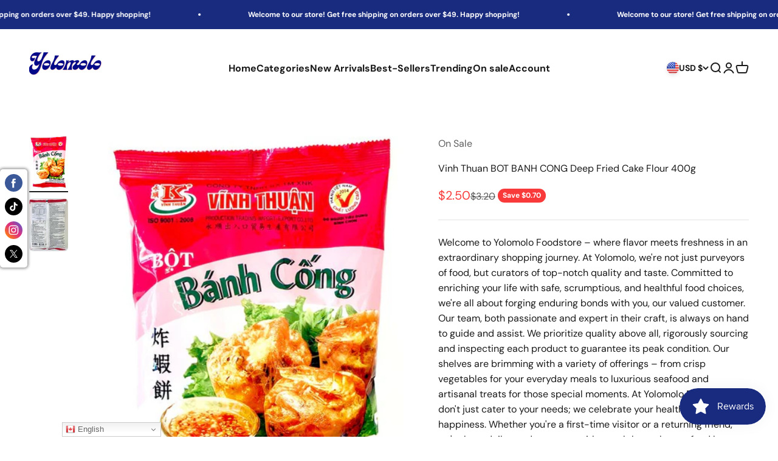

--- FILE ---
content_type: text/javascript
request_url: https://yolomolo.com/cdn/shop/t/2/assets/vendor.min.js?v=20880576495916334881702787201
body_size: 20452
content:
var _i=Object.create;var _e=Object.defineProperty;var Fi=Object.getOwnPropertyDescriptor;var Ni=Object.getOwnPropertyNames;var Ci=Object.getPrototypeOf,Mi=Object.prototype.hasOwnProperty;var Ri=(e,t)=>()=>(t||e((t={exports:{}}).exports,t),t.exports),ki=(e,t)=>{for(var r in t)_e(e,r,{get:t[r],enumerable:!0})},zi=(e,t,r,i)=>{if(t&&typeof t=="object"||typeof t=="function")for(let n of Ni(t))!Mi.call(e,n)&&n!==r&&_e(e,n,{get:()=>t[n],enumerable:!(i=Fi(t,n))||i.enumerable});return e};var ji=(e,t,r)=>(r=e!=null?_i(Ci(e)):{},zi(t||!e||!e.__esModule?_e(r,"default",{value:e,enumerable:!0}):r,e));var Cr=Ri(()=>{(function(){"use strict";var e=function(h,l){var p=function(_){for(var E=0,P=_.length;E<P;E++)b(_[E])},b=function(_){var E=_.target,P=_.attributeName,W=_.oldValue;E.attributeChangedCallback(P,W,E.getAttribute(P))};return function(w,_){var E=w.constructor.observedAttributes;return E&&h(_).then(function(){new l(p).observe(w,{attributes:!0,attributeOldValue:!0,attributeFilter:E});for(var P=0,W=E.length;P<W;P++)w.hasAttribute(E[P])&&b({target:w,attributeName:E[P],oldValue:null})}),w}};function t(h,l){if(h){if(typeof h=="string")return r(h,l);var p=Object.prototype.toString.call(h).slice(8,-1);if(p==="Object"&&h.constructor&&(p=h.constructor.name),p==="Map"||p==="Set")return Array.from(h);if(p==="Arguments"||/^(?:Ui|I)nt(?:8|16|32)(?:Clamped)?Array$/.test(p))return r(h,l)}}function r(h,l){(l==null||l>h.length)&&(l=h.length);for(var p=0,b=new Array(l);p<l;p++)b[p]=h[p];return b}function i(h,l){var p=typeof Symbol<"u"&&h[Symbol.iterator]||h["@@iterator"];if(!p){if(Array.isArray(h)||(p=t(h))||l&&h&&typeof h.length=="number"){p&&(h=p);var b=0,w=function(){};return{s:w,n:function(){return b>=h.length?{done:!0}:{done:!1,value:h[b++]}},e:function(W){throw W},f:w}}throw new TypeError(`Invalid attempt to iterate non-iterable instance.
In order to be iterable, non-array objects must have a [Symbol.iterator]() method.`)}var _=!0,E=!1,P;return{s:function(){p=p.call(h)},n:function(){var W=p.next();return _=W.done,W},e:function(W){E=!0,P=W},f:function(){try{!_&&p.return!=null&&p.return()}finally{if(E)throw P}}}}var n=!0,a=!1,o="querySelectorAll",u=function(l){var p=arguments.length>1&&arguments[1]!==void 0?arguments[1]:document,b=arguments.length>2&&arguments[2]!==void 0?arguments[2]:MutationObserver,w=arguments.length>3&&arguments[3]!==void 0?arguments[3]:["*"],_=function W(st,lt,X,S,k,V){var Q=i(st),St;try{for(Q.s();!(St=Q.n()).done;){var K=St.value;(V||o in K)&&(k?X.has(K)||(X.add(K),S.delete(K),l(K,k)):S.has(K)||(S.add(K),X.delete(K),l(K,k)),V||W(K[o](lt),lt,X,S,k,n))}}catch(Le){Q.e(Le)}finally{Q.f()}},E=new b(function(W){if(w.length){var st=w.join(","),lt=new Set,X=new Set,S=i(W),k;try{for(S.s();!(k=S.n()).done;){var V=k.value,Q=V.addedNodes,St=V.removedNodes;_(St,st,lt,X,a,a),_(Q,st,lt,X,n,a)}}catch(K){S.e(K)}finally{S.f()}}}),P=E.observe;return(E.observe=function(W){return P.call(E,W,{subtree:n,childList:n})})(p),E},f="querySelectorAll",c=self,y=c.document,v=c.Element,g=c.MutationObserver,O=c.Set,B=c.WeakMap,M=function(l){return f in l},C=[].filter,U=function(h){var l=new B,p=function(S){for(var k=0,V=S.length;k<V;k++)l.delete(S[k])},b=function(){for(var S=st.takeRecords(),k=0,V=S.length;k<V;k++)E(C.call(S[k].removedNodes,M),!1),E(C.call(S[k].addedNodes,M),!0)},w=function(S){return S.matches||S.webkitMatchesSelector||S.msMatchesSelector},_=function(S,k){var V;if(k)for(var Q,St=w(S),K=0,Le=P.length;K<Le;K++)St.call(S,Q=P[K])&&(l.has(S)||l.set(S,new O),V=l.get(S),V.has(Q)||(V.add(Q),h.handle(S,k,Q)));else l.has(S)&&(V=l.get(S),l.delete(S),V.forEach(function(Li){h.handle(S,k,Li)}))},E=function(S){for(var k=arguments.length>1&&arguments[1]!==void 0?arguments[1]:!0,V=0,Q=S.length;V<Q;V++)_(S[V],k)},P=h.query,W=h.root||y,st=u(_,W,g,P),lt=v.prototype.attachShadow;return lt&&(v.prototype.attachShadow=function(X){var S=lt.call(this,X);return st.observe(S),S}),P.length&&E(W[f](P)),{drop:p,flush:b,observer:st,parse:E}},F=self,D=F.document,N=F.Map,G=F.MutationObserver,R=F.Object,Y=F.Set,x=F.WeakMap,A=F.Element,s=F.HTMLElement,d=F.Node,m=F.Error,T=F.TypeError,L=F.Reflect,I=R.defineProperty,j=R.keys,Z=R.getOwnPropertyNames,mt=R.setPrototypeOf,tt=!self.customElements,Kt=function(l){for(var p=j(l),b=[],w=new Y,_=p.length,E=0;E<_;E++){b[E]=l[p[E]];try{delete l[p[E]]}catch{w.add(E)}}return function(){for(var P=0;P<_;P++)w.has(P)||(l[p[P]]=b[P])}};if(tt){var At=function(){var l=this.constructor;if(!vt.has(l))throw new T("Illegal constructor");var p=vt.get(l);if(Gt)return ir(Gt,p);var b=xt.call(D,p);return ir(mt(b,l.prototype),p)},xt=D.createElement,vt=new N,qt=new N,er=new N,It=new N,rr=[],vi=function(l,p,b){var w=er.get(b);if(p&&!w.isPrototypeOf(l)){var _=Kt(l);Gt=mt(l,w);try{new w.constructor}finally{Gt=null,_()}}var E="".concat(p?"":"dis","connectedCallback");E in w&&l[E]()},gi=U({query:rr,handle:vi}),yi=gi.parse,Gt=null,Te=function(l){if(!qt.has(l)){var p,b=new Promise(function(w){p=w});qt.set(l,{$:b,_:p})}return qt.get(l).$},ir=e(Te,G);self.customElements={define:function(l,p){if(It.has(l))throw new m('the name "'.concat(l,'" has already been used with this registry'));vt.set(p,l),er.set(l,p.prototype),It.set(l,p),rr.push(l),Te(l).then(function(){yi(D.querySelectorAll(l))}),qt.get(l)._(p)},get:function(l){return It.get(l)},whenDefined:Te},I(At.prototype=s.prototype,"constructor",{value:At}),self.HTMLElement=At,D.createElement=function(h,l){var p=l&&l.is,b=p?It.get(p):It.get(h);return b?new b:xt.call(D,h)},"isConnected"in d.prototype||I(d.prototype,"isConnected",{configurable:!0,get:function(){return!(this.ownerDocument.compareDocumentPosition(this)&this.DOCUMENT_POSITION_DISCONNECTED)}})}else if(tt=!self.customElements.get("extends-br"),tt)try{var nr=function h(){return self.Reflect.construct(HTMLBRElement,[],h)};nr.prototype=HTMLLIElement.prototype;var or="extends-br";self.customElements.define("extends-br",nr,{extends:"br"}),tt=D.createElement("br",{is:or}).outerHTML.indexOf(or)<0;var ar=self.customElements,bi=ar.get,wi=ar.whenDefined;self.customElements.whenDefined=function(h){var l=this;return wi.call(this,h).then(function(p){return p||bi.call(l,h)})}}catch{}if(tt){var sr=function(l){var p=Ae.get(l);dr(p.querySelectorAll(this),l.isConnected)},rt=self.customElements,lr=D.createElement,Ei=rt.define,xi=rt.get,Si=rt.upgrade,Oi=L||{construct:function(l){return l.call(this)}},Ti=Oi.construct,Ae=new x,Ie=new Y,Zt=new N,Xt=new N,cr=new N,Yt=new N,ur=[],Qt=[],fr=function(l){return Yt.get(l)||xi.call(rt,l)},Ai=function(l,p,b){var w=cr.get(b);if(p&&!w.isPrototypeOf(l)){var _=Kt(l);Jt=mt(l,w);try{new w.constructor}finally{Jt=null,_()}}var E="".concat(p?"":"dis","connectedCallback");E in w&&l[E]()},Ii=U({query:Qt,handle:Ai}),dr=Ii.parse,Pi=U({query:ur,handle:function(l,p){Ae.has(l)&&(p?Ie.add(l):Ie.delete(l),Qt.length&&sr.call(Qt,l))}}),Di=Pi.parse,hr=A.prototype.attachShadow;hr&&(A.prototype.attachShadow=function(h){var l=hr.call(this,h);return Ae.set(this,l),l});var Pe=function(l){if(!Xt.has(l)){var p,b=new Promise(function(w){p=w});Xt.set(l,{$:b,_:p})}return Xt.get(l).$},De=e(Pe,G),Jt=null;Z(self).filter(function(h){return/^HTML.*Element$/.test(h)}).forEach(function(h){var l=self[h];function p(){var b=this.constructor;if(!Zt.has(b))throw new T("Illegal constructor");var w=Zt.get(b),_=w.is,E=w.tag;if(_){if(Jt)return De(Jt,_);var P=lr.call(D,E);return P.setAttribute("is",_),De(mt(P,b.prototype),_)}else return Ti.call(this,l,[],b)}I(p.prototype=l.prototype,"constructor",{value:p}),I(self,h,{value:p})}),D.createElement=function(h,l){var p=l&&l.is;if(p){var b=Yt.get(p);if(b&&Zt.get(b).tag===h)return new b}var w=lr.call(D,h);return p&&w.setAttribute("is",p),w},rt.get=fr,rt.whenDefined=Pe,rt.upgrade=function(h){var l=h.getAttribute("is");if(l){var p=Yt.get(l);if(p){De(mt(h,p.prototype),l);return}}Si.call(rt,h)},rt.define=function(h,l,p){if(fr(h))throw new m("'".concat(h,"' has already been defined as a custom element"));var b,w=p&&p.extends;Zt.set(l,w?{is:h,tag:w}:{is:"",tag:h}),w?(b="".concat(w,'[is="').concat(h,'"]'),cr.set(b,l.prototype),Yt.set(h,l),Qt.push(b)):(Ei.apply(rt,arguments),ur.push(b=h)),Pe(h).then(function(){w?(dr(D.querySelectorAll(b)),Ie.forEach(sr,[b])):Di(D.querySelectorAll(b))}),Xt.get(h)._(l)}}})()});var te=null,mr,vr,gr,yr=65,Fe,Pt,pr=new Set,br=1111;Wi();function Wi(){if(!document.createElement("link").relList.supports("prefetch"))return;let t="instantVaryAccept"in document.body.dataset||"Shopify"in window,r=navigator.userAgent.indexOf("Chrome/");if(r>-1&&(te=parseInt(navigator.userAgent.substring(r+7))),t&&te&&te<110)return;let i="instantMousedownShortcut"in document.body.dataset;mr="instantAllowQueryString"in document.body.dataset,vr="instantAllowExternalLinks"in document.body.dataset,gr="instantWhitelist"in document.body.dataset;let n={capture:!0,passive:!0},a=!1,o=!1,u=!1;if("instantIntensity"in document.body.dataset){let f=document.body.dataset.instantIntensity;if(f.startsWith("mousedown"))a=!0,f=="mousedown-only"&&(o=!0);else if(f.startsWith("viewport")){let c=navigator.connection&&navigator.connection.saveData,y=navigator.connection&&navigator.connection.effectiveType&&navigator.connection.effectiveType.includes("2g");!c&&!y&&(f=="viewport"?document.documentElement.clientWidth*document.documentElement.clientHeight<45e4&&(u=!0):f=="viewport-all"&&(u=!0))}else{let c=parseInt(f);isNaN(c)||(yr=c)}}if(o||document.addEventListener("touchstart",Vi,n),a?i||document.addEventListener("mousedown",Bi,n):document.addEventListener("mouseover",Hi,n),i&&document.addEventListener("mousedown",$i,n),u){let f=window.requestIdleCallback;f||(f=c=>{c()}),f(function(){let y=new IntersectionObserver(v=>{v.forEach(g=>{if(g.isIntersecting){let O=g.target;y.unobserve(O),re(O.href)}})});document.querySelectorAll("a").forEach(v=>{ee(v)&&y.observe(v)})},{timeout:1500})}}function Vi(e){Fe=performance.now();let t=e.target.closest("a");ee(t)&&re(t.href,"high")}function Hi(e){if(performance.now()-Fe<br||!("closest"in e.target))return;let t=e.target.closest("a");ee(t)&&(t.addEventListener("mouseout",Ui,{passive:!0}),Pt=setTimeout(()=>{re(t.href,"high"),Pt=void 0},yr))}function Bi(e){let t=e.target.closest("a");ee(t)&&re(t.href,"high")}function Ui(e){e.relatedTarget&&e.target.closest("a")==e.relatedTarget.closest("a")||Pt&&(clearTimeout(Pt),Pt=void 0)}function $i(e){if(performance.now()-Fe<br)return;let t=e.target.closest("a");if(e.which>1||e.metaKey||e.ctrlKey||!t)return;t.addEventListener("click",function(i){i.detail!=1337&&i.preventDefault()},{capture:!0,passive:!1,once:!0});let r=new MouseEvent("click",{view:window,bubbles:!0,cancelable:!1,detail:1337});t.dispatchEvent(r)}function ee(e){if(!(!e||!e.href)&&!(gr&&!("instant"in e.dataset))&&!(e.origin!=location.origin&&(!(vr||"instant"in e.dataset)||!te))&&["http:","https:"].includes(e.protocol)&&!(e.protocol=="http:"&&location.protocol=="https:")&&!(!mr&&e.search&&!("instant"in e.dataset))&&!(e.hash&&e.pathname+e.search==location.pathname+location.search)&&!("noInstant"in e.dataset))return!0}function re(e,t="auto"){if(pr.has(e))return;let r=document.createElement("link");r.rel="prefetch",r.href=e,r.fetchPriority=t,r.as="document",document.head.appendChild(r),pr.add(e)}var Ce={};ki(Ce,{createFocusTrap:()=>mn});var Er=["input:not([inert])","select:not([inert])","textarea:not([inert])","a[href]:not([inert])","button:not([inert])","[tabindex]:not(slot):not([inert])","audio[controls]:not([inert])","video[controls]:not([inert])",'[contenteditable]:not([contenteditable="false"]):not([inert])',"details>summary:first-of-type:not([inert])","details:not([inert])"],ie=Er.join(","),xr=typeof Element>"u",gt=xr?function(){}:Element.prototype.matches||Element.prototype.msMatchesSelector||Element.prototype.webkitMatchesSelector,ne=!xr&&Element.prototype.getRootNode?function(e){var t;return e==null||(t=e.getRootNode)===null||t===void 0?void 0:t.call(e)}:function(e){return e?.ownerDocument},oe=function e(t,r){var i;r===void 0&&(r=!0);var n=t==null||(i=t.getAttribute)===null||i===void 0?void 0:i.call(t,"inert"),a=n===""||n==="true",o=a||r&&t&&e(t.parentNode);return o},Ki=function(t){var r,i=t==null||(r=t.getAttribute)===null||r===void 0?void 0:r.call(t,"contenteditable");return i===""||i==="true"},Sr=function(t,r,i){if(oe(t))return[];var n=Array.prototype.slice.apply(t.querySelectorAll(ie));return r&&gt.call(t,ie)&&n.unshift(t),n=n.filter(i),n},Or=function e(t,r,i){for(var n=[],a=Array.from(t);a.length;){var o=a.shift();if(!oe(o,!1))if(o.tagName==="SLOT"){var u=o.assignedElements(),f=u.length?u:o.children,c=e(f,!0,i);i.flatten?n.push.apply(n,c):n.push({scopeParent:o,candidates:c})}else{var y=gt.call(o,ie);y&&i.filter(o)&&(r||!t.includes(o))&&n.push(o);var v=o.shadowRoot||typeof i.getShadowRoot=="function"&&i.getShadowRoot(o),g=!oe(v,!1)&&(!i.shadowRootFilter||i.shadowRootFilter(o));if(v&&g){var O=e(v===!0?o.children:v.children,!0,i);i.flatten?n.push.apply(n,O):n.push({scopeParent:o,candidates:O})}else a.unshift.apply(a,o.children)}}return n},Tr=function(t,r){return t.tabIndex<0&&(r||/^(AUDIO|VIDEO|DETAILS)$/.test(t.tagName)||Ki(t))&&isNaN(parseInt(t.getAttribute("tabindex"),10))?0:t.tabIndex},qi=function(t,r){return t.tabIndex===r.tabIndex?t.documentOrder-r.documentOrder:t.tabIndex-r.tabIndex},Ar=function(t){return t.tagName==="INPUT"},Gi=function(t){return Ar(t)&&t.type==="hidden"},Zi=function(t){var r=t.tagName==="DETAILS"&&Array.prototype.slice.apply(t.children).some(function(i){return i.tagName==="SUMMARY"});return r},Xi=function(t,r){for(var i=0;i<t.length;i++)if(t[i].checked&&t[i].form===r)return t[i]},Yi=function(t){if(!t.name)return!0;var r=t.form||ne(t),i=function(u){return r.querySelectorAll('input[type="radio"][name="'+u+'"]')},n;if(typeof window<"u"&&typeof window.CSS<"u"&&typeof window.CSS.escape=="function")n=i(window.CSS.escape(t.name));else try{n=i(t.name)}catch(o){return console.error("Looks like you have a radio button with a name attribute containing invalid CSS selector characters and need the CSS.escape polyfill: %s",o.message),!1}var a=Xi(n,t.form);return!a||a===t},Qi=function(t){return Ar(t)&&t.type==="radio"},Ji=function(t){return Qi(t)&&!Yi(t)},tn=function(t){var r,i=t&&ne(t),n=(r=i)===null||r===void 0?void 0:r.host,a=!1;if(i&&i!==t){var o,u,f;for(a=!!((o=n)!==null&&o!==void 0&&(u=o.ownerDocument)!==null&&u!==void 0&&u.contains(n)||t!=null&&(f=t.ownerDocument)!==null&&f!==void 0&&f.contains(t));!a&&n;){var c,y,v;i=ne(n),n=(c=i)===null||c===void 0?void 0:c.host,a=!!((y=n)!==null&&y!==void 0&&(v=y.ownerDocument)!==null&&v!==void 0&&v.contains(n))}}return a},wr=function(t){var r=t.getBoundingClientRect(),i=r.width,n=r.height;return i===0&&n===0},en=function(t,r){var i=r.displayCheck,n=r.getShadowRoot;if(getComputedStyle(t).visibility==="hidden")return!0;var a=gt.call(t,"details>summary:first-of-type"),o=a?t.parentElement:t;if(gt.call(o,"details:not([open]) *"))return!0;if(!i||i==="full"||i==="legacy-full"){if(typeof n=="function"){for(var u=t;t;){var f=t.parentElement,c=ne(t);if(f&&!f.shadowRoot&&n(f)===!0)return wr(t);t.assignedSlot?t=t.assignedSlot:!f&&c!==t.ownerDocument?t=c.host:t=f}t=u}if(tn(t))return!t.getClientRects().length;if(i!=="legacy-full")return!0}else if(i==="non-zero-area")return wr(t);return!1},rn=function(t){if(/^(INPUT|BUTTON|SELECT|TEXTAREA)$/.test(t.tagName))for(var r=t.parentElement;r;){if(r.tagName==="FIELDSET"&&r.disabled){for(var i=0;i<r.children.length;i++){var n=r.children.item(i);if(n.tagName==="LEGEND")return gt.call(r,"fieldset[disabled] *")?!0:!n.contains(t)}return!0}r=r.parentElement}return!1},ae=function(t,r){return!(r.disabled||oe(r)||Gi(r)||en(r,t)||Zi(r)||rn(r))},Ne=function(t,r){return!(Ji(r)||Tr(r)<0||!ae(t,r))},nn=function(t){var r=parseInt(t.getAttribute("tabindex"),10);return!!(isNaN(r)||r>=0)},on=function e(t){var r=[],i=[];return t.forEach(function(n,a){var o=!!n.scopeParent,u=o?n.scopeParent:n,f=Tr(u,o),c=o?e(n.candidates):u;f===0?o?r.push.apply(r,c):r.push(u):i.push({documentOrder:a,tabIndex:f,item:n,isScope:o,content:c})}),i.sort(qi).reduce(function(n,a){return a.isScope?n.push.apply(n,a.content):n.push(a.content),n},[]).concat(r)},Ir=function(t,r){r=r||{};var i;return r.getShadowRoot?i=Or([t],r.includeContainer,{filter:Ne.bind(null,r),flatten:!1,getShadowRoot:r.getShadowRoot,shadowRootFilter:nn}):i=Sr(t,r.includeContainer,Ne.bind(null,r)),on(i)},Pr=function(t,r){r=r||{};var i;return r.getShadowRoot?i=Or([t],r.includeContainer,{filter:ae.bind(null,r),flatten:!0,getShadowRoot:r.getShadowRoot}):i=Sr(t,r.includeContainer,ae.bind(null,r)),i},Dt=function(t,r){if(r=r||{},!t)throw new Error("No node provided");return gt.call(t,ie)===!1?!1:Ne(r,t)},an=Er.concat("iframe").join(","),se=function(t,r){if(r=r||{},!t)throw new Error("No node provided");return gt.call(t,an)===!1?!1:ae(r,t)};function Dr(e,t){var r=Object.keys(e);if(Object.getOwnPropertySymbols){var i=Object.getOwnPropertySymbols(e);t&&(i=i.filter(function(n){return Object.getOwnPropertyDescriptor(e,n).enumerable})),r.push.apply(r,i)}return r}function Lr(e){for(var t=1;t<arguments.length;t++){var r=arguments[t]!=null?arguments[t]:{};t%2?Dr(Object(r),!0).forEach(function(i){sn(e,i,r[i])}):Object.getOwnPropertyDescriptors?Object.defineProperties(e,Object.getOwnPropertyDescriptors(r)):Dr(Object(r)).forEach(function(i){Object.defineProperty(e,i,Object.getOwnPropertyDescriptor(r,i))})}return e}function sn(e,t,r){return t=cn(t),t in e?Object.defineProperty(e,t,{value:r,enumerable:!0,configurable:!0,writable:!0}):e[t]=r,e}function ln(e,t){if(typeof e!="object"||e===null)return e;var r=e[Symbol.toPrimitive];if(r!==void 0){var i=r.call(e,t||"default");if(typeof i!="object")return i;throw new TypeError("@@toPrimitive must return a primitive value.")}return(t==="string"?String:Number)(e)}function cn(e){var t=ln(e,"string");return typeof t=="symbol"?t:String(t)}var _r={activateTrap:function(t,r){if(t.length>0){var i=t[t.length-1];i!==r&&i.pause()}var n=t.indexOf(r);n===-1||t.splice(n,1),t.push(r)},deactivateTrap:function(t,r){var i=t.indexOf(r);i!==-1&&t.splice(i,1),t.length>0&&t[t.length-1].unpause()}},un=function(t){return t.tagName&&t.tagName.toLowerCase()==="input"&&typeof t.select=="function"},fn=function(t){return t.key==="Escape"||t.key==="Esc"||t.keyCode===27},_t=function(t){return t.key==="Tab"||t.keyCode===9},dn=function(t){return _t(t)&&!t.shiftKey},hn=function(t){return _t(t)&&t.shiftKey},Fr=function(t){return setTimeout(t,0)},Nr=function(t,r){var i=-1;return t.every(function(n,a){return r(n)?(i=a,!1):!0}),i},Lt=function(t){for(var r=arguments.length,i=new Array(r>1?r-1:0),n=1;n<r;n++)i[n-1]=arguments[n];return typeof t=="function"?t.apply(void 0,i):t},le=function(t){return t.target.shadowRoot&&typeof t.composedPath=="function"?t.composedPath()[0]:t.target},pn=[],mn=function(t,r){var i=r?.document||document,n=r?.trapStack||pn,a=Lr({returnFocusOnDeactivate:!0,escapeDeactivates:!0,delayInitialFocus:!0,isKeyForward:dn,isKeyBackward:hn},r),o={containers:[],containerGroups:[],tabbableGroups:[],nodeFocusedBeforeActivation:null,mostRecentlyFocusedNode:null,active:!1,paused:!1,delayInitialFocusTimer:void 0},u,f=function(s,d,m){return s&&s[d]!==void 0?s[d]:a[m||d]},c=function(s,d){var m=typeof d?.composedPath=="function"?d.composedPath():void 0;return o.containerGroups.findIndex(function(T){var L=T.container,I=T.tabbableNodes;return L.contains(s)||m?.includes(L)||I.find(function(j){return j===s})})},y=function(s){var d=a[s];if(typeof d=="function"){for(var m=arguments.length,T=new Array(m>1?m-1:0),L=1;L<m;L++)T[L-1]=arguments[L];d=d.apply(void 0,T)}if(d===!0&&(d=void 0),!d){if(d===void 0||d===!1)return d;throw new Error("`".concat(s,"` was specified but was not a node, or did not return a node"))}var I=d;if(typeof d=="string"&&(I=i.querySelector(d),!I))throw new Error("`".concat(s,"` as selector refers to no known node"));return I},v=function(){var s=y("initialFocus");if(s===!1)return!1;if(s===void 0||!se(s,a.tabbableOptions))if(c(i.activeElement)>=0)s=i.activeElement;else{var d=o.tabbableGroups[0],m=d&&d.firstTabbableNode;s=m||y("fallbackFocus")}if(!s)throw new Error("Your focus-trap needs to have at least one focusable element");return s},g=function(){if(o.containerGroups=o.containers.map(function(s){var d=Ir(s,a.tabbableOptions),m=Pr(s,a.tabbableOptions);return{container:s,tabbableNodes:d,focusableNodes:m,firstTabbableNode:d.length>0?d[0]:null,lastTabbableNode:d.length>0?d[d.length-1]:null,nextTabbableNode:function(L){var I=arguments.length>1&&arguments[1]!==void 0?arguments[1]:!0,j=m.findIndex(function(Z){return Z===L});if(!(j<0))return I?m.slice(j+1).find(function(Z){return Dt(Z,a.tabbableOptions)}):m.slice(0,j).reverse().find(function(Z){return Dt(Z,a.tabbableOptions)})}}}),o.tabbableGroups=o.containerGroups.filter(function(s){return s.tabbableNodes.length>0}),o.tabbableGroups.length<=0&&!y("fallbackFocus"))throw new Error("Your focus-trap must have at least one container with at least one tabbable node in it at all times")},O=function A(s){if(s!==!1&&s!==i.activeElement){if(!s||!s.focus){A(v());return}s.focus({preventScroll:!!a.preventScroll}),o.mostRecentlyFocusedNode=s,un(s)&&s.select()}},B=function(s){var d=y("setReturnFocus",s);return d||(d===!1?!1:s)},M=function(s){var d=le(s);if(!(c(d,s)>=0)){if(Lt(a.clickOutsideDeactivates,s)){u.deactivate({returnFocus:a.returnFocusOnDeactivate});return}Lt(a.allowOutsideClick,s)||s.preventDefault()}},C=function(s){var d=le(s),m=c(d,s)>=0;m||d instanceof Document?m&&(o.mostRecentlyFocusedNode=d):(s.stopImmediatePropagation(),O(o.mostRecentlyFocusedNode||v()))},U=function(s){var d=arguments.length>1&&arguments[1]!==void 0?arguments[1]:!1,m=le(s);g();var T=null;if(o.tabbableGroups.length>0){var L=c(m,s),I=L>=0?o.containerGroups[L]:void 0;if(L<0)d?T=o.tabbableGroups[o.tabbableGroups.length-1].lastTabbableNode:T=o.tabbableGroups[0].firstTabbableNode;else if(d){var j=Nr(o.tabbableGroups,function(xt){var vt=xt.firstTabbableNode;return m===vt});if(j<0&&(I.container===m||se(m,a.tabbableOptions)&&!Dt(m,a.tabbableOptions)&&!I.nextTabbableNode(m,!1))&&(j=L),j>=0){var Z=j===0?o.tabbableGroups.length-1:j-1,mt=o.tabbableGroups[Z];T=mt.lastTabbableNode}else _t(s)||(T=I.nextTabbableNode(m,!1))}else{var tt=Nr(o.tabbableGroups,function(xt){var vt=xt.lastTabbableNode;return m===vt});if(tt<0&&(I.container===m||se(m,a.tabbableOptions)&&!Dt(m,a.tabbableOptions)&&!I.nextTabbableNode(m))&&(tt=L),tt>=0){var Kt=tt===o.tabbableGroups.length-1?0:tt+1,At=o.tabbableGroups[Kt];T=At.firstTabbableNode}else _t(s)||(T=I.nextTabbableNode(m))}}else T=y("fallbackFocus");T&&(_t(s)&&s.preventDefault(),O(T))},F=function(s){if(fn(s)&&Lt(a.escapeDeactivates,s)!==!1){s.preventDefault(),u.deactivate();return}(a.isKeyForward(s)||a.isKeyBackward(s))&&U(s,a.isKeyBackward(s))},D=function(s){var d=le(s);c(d,s)>=0||Lt(a.clickOutsideDeactivates,s)||Lt(a.allowOutsideClick,s)||(s.preventDefault(),s.stopImmediatePropagation())},N=function(){if(o.active)return _r.activateTrap(n,u),o.delayInitialFocusTimer=a.delayInitialFocus?Fr(function(){O(v())}):O(v()),i.addEventListener("focusin",C,!0),i.addEventListener("mousedown",M,{capture:!0,passive:!1}),i.addEventListener("touchstart",M,{capture:!0,passive:!1}),i.addEventListener("click",D,{capture:!0,passive:!1}),i.addEventListener("keydown",F,{capture:!0,passive:!1}),u},G=function(){if(o.active)return i.removeEventListener("focusin",C,!0),i.removeEventListener("mousedown",M,!0),i.removeEventListener("touchstart",M,!0),i.removeEventListener("click",D,!0),i.removeEventListener("keydown",F,!0),u},R=function(s){var d=s.some(function(m){var T=Array.from(m.removedNodes);return T.some(function(L){return L===o.mostRecentlyFocusedNode})});d&&O(v())},Y=typeof window<"u"&&"MutationObserver"in window?new MutationObserver(R):void 0,x=function(){Y&&(Y.disconnect(),o.active&&!o.paused&&o.containers.map(function(s){Y.observe(s,{subtree:!0,childList:!0})}))};return u={get active(){return o.active},get paused(){return o.paused},activate:function(s){if(o.active)return this;var d=f(s,"onActivate"),m=f(s,"onPostActivate"),T=f(s,"checkCanFocusTrap");T||g(),o.active=!0,o.paused=!1,o.nodeFocusedBeforeActivation=i.activeElement,d?.();var L=function(){T&&g(),N(),x(),m?.()};return T?(T(o.containers.concat()).then(L,L),this):(L(),this)},deactivate:function(s){if(!o.active)return this;var d=Lr({onDeactivate:a.onDeactivate,onPostDeactivate:a.onPostDeactivate,checkCanReturnFocus:a.checkCanReturnFocus},s);clearTimeout(o.delayInitialFocusTimer),o.delayInitialFocusTimer=void 0,G(),o.active=!1,o.paused=!1,x(),_r.deactivateTrap(n,u);var m=f(d,"onDeactivate"),T=f(d,"onPostDeactivate"),L=f(d,"checkCanReturnFocus"),I=f(d,"returnFocus","returnFocusOnDeactivate");m?.();var j=function(){Fr(function(){I&&O(B(o.nodeFocusedBeforeActivation)),T?.()})};return I&&L?(L(B(o.nodeFocusedBeforeActivation)).then(j,j),this):(j(),this)},pause:function(s){if(o.paused||!o.active)return this;var d=f(s,"onPause"),m=f(s,"onPostPause");return o.paused=!0,d?.(),G(),x(),m?.(),this},unpause:function(s){if(!o.paused||!o.active)return this;var d=f(s,"onUnpause"),m=f(s,"onPostUnpause");return o.paused=!1,d?.(),g(),N(),x(),m?.(),this},updateContainerElements:function(s){var d=[].concat(s).filter(Boolean);return o.containers=d.map(function(m){return typeof m=="string"?i.querySelector(m):m}),o.active&&g(),x(),this}},u.updateContainerElements(t),u};var co=ji(Cr());function Me(e,t){e.indexOf(t)===-1&&e.push(t)}function Re(e,t){let r=e.indexOf(t);r>-1&&e.splice(r,1)}var Ft=(e,t,r)=>Math.min(Math.max(r,e),t);var z={duration:.3,delay:0,endDelay:0,repeat:0,easing:"ease"};var q=e=>typeof e=="number";var it=e=>Array.isArray(e)&&!q(e[0]);var Mr=(e,t,r)=>{let i=t-e;return((r-e)%i+i)%i+e};function Nt(e,t){return it(e)?e[Mr(0,e.length,t)]:e}var yt=(e,t,r)=>-r*e+r*t+e;var Ct=()=>{},$=e=>e;var et=(e,t,r)=>t-e===0?1:(r-e)/(t-e);function Ot(e,t){let r=e[e.length-1];for(let i=1;i<=t;i++){let n=et(0,t,i);e.push(yt(r,1,n))}}function bt(e){let t=[0];return Ot(t,e-1),t}function Mt(e,t=bt(e.length),r=$){let i=e.length,n=i-t.length;return n>0&&Ot(t,n),a=>{let o=0;for(;o<i-2&&!(a<t[o+1]);o++);let u=Ft(0,1,et(t[o],t[o+1],a));return u=Nt(r,o)(u),yt(e[o],e[o+1],u)}}var Rt=e=>Array.isArray(e)&&q(e[0]);var ct=e=>typeof e=="object"&&!!e.createAnimation;var H=e=>typeof e=="function";var nt=e=>typeof e=="string";var ut={ms:e=>e*1e3,s:e=>e/1e3};function ke(e,t){return t?e*(1e3/t):0}var Rr=(e,t,r)=>(((1-3*r+3*t)*e+(3*r-6*t))*e+3*t)*e,vn=1e-7,gn=12;function yn(e,t,r,i,n){let a,o,u=0;do o=t+(r-t)/2,a=Rr(o,i,n)-e,a>0?r=o:t=o;while(Math.abs(a)>vn&&++u<gn);return o}function wt(e,t,r,i){if(e===t&&r===i)return $;let n=a=>yn(a,0,1,e,r);return a=>a===0||a===1?a:Rr(n(a),t,i)}var ze=(e,t="end")=>r=>{r=t==="end"?Math.min(r,.999):Math.max(r,.001);let i=r*e,n=t==="end"?Math.floor(i):Math.ceil(i);return Ft(0,1,n/e)};var kr={ease:wt(.25,.1,.25,1),"ease-in":wt(.42,0,1,1),"ease-in-out":wt(.42,0,.58,1),"ease-out":wt(0,0,.58,1)},bn=/\((.*?)\)/;function Tt(e){if(H(e))return e;if(Rt(e))return wt(...e);if(kr[e])return kr[e];if(e.startsWith("steps")){let t=bn.exec(e);if(t){let r=t[1].split(",");return ze(parseFloat(r[0]),r[1].trim())}}return $}var ot=class{constructor(t,r=[0,1],{easing:i,duration:n=z.duration,delay:a=z.delay,endDelay:o=z.endDelay,repeat:u=z.repeat,offset:f,direction:c="normal"}={}){if(this.startTime=null,this.rate=1,this.t=0,this.cancelTimestamp=null,this.easing=$,this.duration=0,this.totalDuration=0,this.repeat=0,this.playState="idle",this.finished=new Promise((v,g)=>{this.resolve=v,this.reject=g}),i=i||z.easing,ct(i)){let v=i.createAnimation(r);i=v.easing,r=v.keyframes||r,n=v.duration||n}this.repeat=u,this.easing=it(i)?$:Tt(i),this.updateDuration(n);let y=Mt(r,f,it(i)?i.map(Tt):$);this.tick=v=>{var g;a=a;let O=0;this.pauseTime!==void 0?O=this.pauseTime:O=(v-this.startTime)*this.rate,this.t=O,O/=1e3,O=Math.max(O-a,0),this.playState==="finished"&&this.pauseTime===void 0&&(O=this.totalDuration);let B=O/this.duration,M=Math.floor(B),C=B%1;!C&&B>=1&&(C=1),C===1&&M--;let U=M%2;(c==="reverse"||c==="alternate"&&U||c==="alternate-reverse"&&!U)&&(C=1-C);let F=O>=this.totalDuration?1:Math.min(C,1),D=y(this.easing(F));t(D),this.pauseTime===void 0&&(this.playState==="finished"||O>=this.totalDuration+o)?(this.playState="finished",(g=this.resolve)===null||g===void 0||g.call(this,D)):this.playState!=="idle"&&(this.frameRequestId=requestAnimationFrame(this.tick))},this.play()}play(){let t=performance.now();this.playState="running",this.pauseTime!==void 0?this.startTime=t-this.pauseTime:this.startTime||(this.startTime=t),this.cancelTimestamp=this.startTime,this.pauseTime=void 0,this.frameRequestId=requestAnimationFrame(this.tick)}pause(){this.playState="paused",this.pauseTime=this.t}finish(){this.playState="finished",this.tick(0)}stop(){var t;this.playState="idle",this.frameRequestId!==void 0&&cancelAnimationFrame(this.frameRequestId),(t=this.reject)===null||t===void 0||t.call(this,!1)}cancel(){this.stop(),this.tick(this.cancelTimestamp)}reverse(){this.rate*=-1}commitStyles(){}updateDuration(t){this.duration=t,this.totalDuration=t*(this.repeat+1)}get currentTime(){return this.t}set currentTime(t){this.pauseTime!==void 0||this.rate===0?this.pauseTime=t:this.startTime=performance.now()-t/this.rate}get playbackRate(){return this.rate}set playbackRate(t){this.rate=t}};var kt=function(){};var zt=class{setAnimation(t){this.animation=t,t?.finished.then(()=>this.clearAnimation()).catch(()=>{})}clearAnimation(){this.animation=this.generator=void 0}};var je=new WeakMap;function ce(e){return je.has(e)||je.set(e,{transforms:[],values:new Map}),je.get(e)}function zr(e,t){return e.has(t)||e.set(t,new zt),e.get(t)}var wn=["","X","Y","Z"],En=["translate","scale","rotate","skew"],jt={x:"translateX",y:"translateY",z:"translateZ"},jr={syntax:"<angle>",initialValue:"0deg",toDefaultUnit:e=>e+"deg"},xn={translate:{syntax:"<length-percentage>",initialValue:"0px",toDefaultUnit:e=>e+"px"},rotate:jr,scale:{syntax:"<number>",initialValue:1,toDefaultUnit:$},skew:jr},ft=new Map,fe=e=>`--motion-${e}`,ue=["x","y","z"];En.forEach(e=>{wn.forEach(t=>{ue.push(e+t),ft.set(fe(e+t),xn[e])})});var Sn=(e,t)=>ue.indexOf(e)-ue.indexOf(t),On=new Set(ue),de=e=>On.has(e),Wr=(e,t)=>{jt[t]&&(t=jt[t]);let{transforms:r}=ce(e);Me(r,t),e.style.transform=Tn(r)},Tn=e=>e.sort(Sn).reduce(An,"").trim(),An=(e,t)=>`${e} ${t}(var(${fe(t)}))`;var Wt=e=>e.startsWith("--"),Vr=new Set;function Hr(e){if(!Vr.has(e)){Vr.add(e);try{let{syntax:t,initialValue:r}=ft.has(e)?ft.get(e):{};CSS.registerProperty({name:e,inherits:!1,syntax:t,initialValue:r})}catch{}}}var We=(e,t)=>document.createElement("div").animate(e,t),Br={cssRegisterProperty:()=>typeof CSS<"u"&&Object.hasOwnProperty.call(CSS,"registerProperty"),waapi:()=>Object.hasOwnProperty.call(Element.prototype,"animate"),partialKeyframes:()=>{try{We({opacity:[1]})}catch{return!1}return!0},finished:()=>!!We({opacity:[0,1]},{duration:.001}).finished,linearEasing:()=>{try{We({opacity:0},{easing:"linear(0, 1)"})}catch{return!1}return!0}},Ve={},dt={};for(let e in Br)dt[e]=()=>(Ve[e]===void 0&&(Ve[e]=Br[e]()),Ve[e]);var In=.015,Pn=(e,t)=>{let r="",i=Math.round(t/In);for(let n=0;n<i;n++)r+=e(et(0,i-1,n))+", ";return r.substring(0,r.length-2)},He=(e,t)=>H(e)?dt.linearEasing()?`linear(${Pn(e,t)})`:z.easing:Rt(e)?Dn(e):e,Dn=([e,t,r,i])=>`cubic-bezier(${e}, ${t}, ${r}, ${i})`;function Ur(e,t){for(let r=0;r<e.length;r++)e[r]===null&&(e[r]=r?e[r-1]:t());return e}var he=e=>Array.isArray(e)?e:[e];function Vt(e){return jt[e]&&(e=jt[e]),de(e)?fe(e):e}var Ht={get:(e,t)=>{t=Vt(t);let r=Wt(t)?e.style.getPropertyValue(t):getComputedStyle(e)[t];if(!r&&r!==0){let i=ft.get(t);i&&(r=i.initialValue)}return r},set:(e,t,r)=>{t=Vt(t),Wt(t)?e.style.setProperty(t,r):e.style[t]=r}};function pe(e,t=!0){if(!(!e||e.playState==="finished"))try{e.stop?e.stop():(t&&e.commitStyles(),e.cancel())}catch{}}function $r(e,t){var r;let i=t?.toDefaultUnit||$,n=e[e.length-1];if(nt(n)){let a=((r=n.match(/(-?[\d.]+)([a-z%]*)/))===null||r===void 0?void 0:r[2])||"";a&&(i=o=>o+a)}return i}function Ln(){return window.__MOTION_DEV_TOOLS_RECORD}function me(e,t,r,i={},n){let a=Ln(),o=i.record!==!1&&a,u,{duration:f=z.duration,delay:c=z.delay,endDelay:y=z.endDelay,repeat:v=z.repeat,easing:g=z.easing,persist:O=!1,direction:B,offset:M,allowWebkitAcceleration:C=!1}=i,U=ce(e),F=de(t),D=dt.waapi();F&&Wr(e,t);let N=Vt(t),G=zr(U.values,N),R=ft.get(N);return pe(G.animation,!(ct(g)&&G.generator)&&i.record!==!1),()=>{let Y=()=>{var s,d;return(d=(s=Ht.get(e,N))!==null&&s!==void 0?s:R?.initialValue)!==null&&d!==void 0?d:0},x=Ur(he(r),Y),A=$r(x,R);if(ct(g)){let s=g.createAnimation(x,t!=="opacity",Y,N,G);g=s.easing,x=s.keyframes||x,f=s.duration||f}if(Wt(N)&&(dt.cssRegisterProperty()?Hr(N):D=!1),F&&!dt.linearEasing()&&(H(g)||it(g)&&g.some(H))&&(D=!1),D){R&&(x=x.map(m=>q(m)?R.toDefaultUnit(m):m)),x.length===1&&(!dt.partialKeyframes()||o)&&x.unshift(Y());let s={delay:ut.ms(c),duration:ut.ms(f),endDelay:ut.ms(y),easing:it(g)?void 0:He(g,f),direction:B,iterations:v+1,fill:"both"};u=e.animate({[N]:x,offset:M,easing:it(g)?g.map(m=>He(m,f)):void 0},s),u.finished||(u.finished=new Promise((m,T)=>{u.onfinish=m,u.oncancel=T}));let d=x[x.length-1];u.finished.then(()=>{O||(Ht.set(e,N,d),u.cancel())}).catch(Ct),C||(u.playbackRate=1.000001)}else if(n&&F)x=x.map(s=>typeof s=="string"?parseFloat(s):s),x.length===1&&x.unshift(parseFloat(Y())),u=new n(s=>{Ht.set(e,N,A?A(s):s)},x,Object.assign(Object.assign({},i),{duration:f,easing:g}));else{let s=x[x.length-1];Ht.set(e,N,R&&q(s)?R.toDefaultUnit(s):s)}return o&&a(e,t,x,{duration:f,delay:c,easing:g,repeat:v,offset:M},"motion-one"),G.setAnimation(u),u}}var ve=(e,t)=>e[t]?Object.assign(Object.assign({},e),e[t]):Object.assign({},e);function ht(e,t){var r;return typeof e=="string"?t?((r=t[e])!==null&&r!==void 0||(t[e]=document.querySelectorAll(e)),e=t[e]):e=document.querySelectorAll(e):e instanceof Element&&(e=[e]),Array.from(e||[])}var _n=e=>e(),Et=(e,t,r=z.duration)=>new Proxy({animations:e.map(_n).filter(Boolean),duration:r,options:t},Nn),Fn=e=>e.animations[0],Nn={get:(e,t)=>{let r=Fn(e);switch(t){case"duration":return e.duration;case"currentTime":return ut.s(r?.[t]||0);case"playbackRate":case"playState":return r?.[t];case"finished":return e.finished||(e.finished=Promise.all(e.animations.map(Cn)).catch(Ct)),e.finished;case"stop":return()=>{e.animations.forEach(i=>pe(i))};case"forEachNative":return i=>{e.animations.forEach(n=>i(n,e))};default:return typeof r?.[t]>"u"?void 0:()=>e.animations.forEach(i=>i[t]())}},set:(e,t,r)=>{switch(t){case"currentTime":r=ut.ms(r);case"currentTime":case"playbackRate":for(let i=0;i<e.animations.length;i++)e.animations[i][t]=r;return!0}return!1}},Cn=e=>e.finished;function Kr(e=.1,{start:t=0,from:r=0,easing:i}={}){return(n,a)=>{let o=q(r)?r:Mn(r,a),u=Math.abs(o-n),f=e*u;if(i){let c=a*e;f=Tt(i)(f/c)*c}return t+f}}function Mn(e,t){if(e==="first")return 0;{let r=t-1;return e==="last"?r:r/2}}function ge(e,t,r){return H(e)?e(t,r):e}function qr(e){return function(r,i,n={}){r=ht(r);let a=r.length;kt(!!a,"No valid element provided."),kt(!!i,"No keyframes defined.");let o=[];for(let u=0;u<a;u++){let f=r[u];for(let c in i){let y=ve(n,c);y.delay=ge(y.delay,u,a);let v=me(f,c,i[c],y,e);o.push(v)}}return Et(o,n,n.duration)}}var Be=qr(ot);function ye(e,t){var r={};for(var i in e)Object.prototype.hasOwnProperty.call(e,i)&&t.indexOf(i)<0&&(r[i]=e[i]);if(e!=null&&typeof Object.getOwnPropertySymbols=="function")for(var n=0,i=Object.getOwnPropertySymbols(e);n<i.length;n++)t.indexOf(i[n])<0&&Object.prototype.propertyIsEnumerable.call(e,i[n])&&(r[i[n]]=e[i[n]]);return r}function Ue(e,t,r,i){var n;return q(t)?t:t.startsWith("-")||t.startsWith("+")?Math.max(0,e+parseFloat(t)):t==="<"?r:(n=i.get(t))!==null&&n!==void 0?n:e}function Rn(e,t,r){for(let i=0;i<e.length;i++){let n=e[i];n.at>t&&n.at<r&&(Re(e,n),i--)}}function Gr(e,t,r,i,n,a){Rn(e,n,a);for(let o=0;o<t.length;o++)e.push({value:t[o],at:yt(n,a,i[o]),easing:Nt(r,o)})}function Zr(e,t){return e.at===t.at?e.value===null?1:-1:e.at-t.at}function Xr(e,t={}){var r;let i=kn(e,t),n=i.map(a=>me(...a,ot)).filter(Boolean);return Et(n,t,(r=i[0])===null||r===void 0?void 0:r[3].duration)}function kn(e,t={}){var{defaultOptions:r={}}=t,i=ye(t,["defaultOptions"]);let n=[],a=new Map,o={},u=new Map,f=0,c=0,y=0;for(let v=0;v<e.length;v++){let g=e[v];if(nt(g)){u.set(g,c);continue}else if(!Array.isArray(g)){u.set(g.name,Ue(c,g.at,f,u));continue}let[O,B,M={}]=g;M.at!==void 0&&(c=Ue(c,M.at,f,u));let C=0,U=ht(O,o),F=U.length;for(let D=0;D<F;D++){let N=U[D],G=zn(N,a);for(let R in B){let Y=jn(R,G),x=he(B[R]),A=ve(M,R),{duration:s=r.duration||z.duration,easing:d=r.easing||z.easing}=A;if(ct(d)){kt(R==="opacity"||x.length>1,"spring must be provided 2 keyframes within timeline()");let Z=d.createAnimation(x,R!=="opacity",()=>0,R);d=Z.easing,x=Z.keyframes||x,s=Z.duration||s}let m=ge(M.delay,D,F)||0,T=c+m,L=T+s,{offset:I=bt(x.length)}=A;I.length===1&&I[0]===0&&(I[1]=1);let j=I.length-x.length;j>0&&Ot(I,j),x.length===1&&x.unshift(null),Gr(Y,x,d,I,T,L),C=Math.max(m+s,C),y=Math.max(L,y)}}f=c,c+=C}return a.forEach((v,g)=>{for(let O in v){let B=v[O];B.sort(Zr);let M=[],C=[],U=[];for(let F=0;F<B.length;F++){let{at:D,value:N,easing:G}=B[F];M.push(N),C.push(et(0,y,D)),U.push(G||z.easing)}C[0]!==0&&(C.unshift(0),M.unshift(M[0]),U.unshift("linear")),C[C.length-1]!==1&&(C.push(1),M.push(null)),n.push([g,O,M,Object.assign(Object.assign(Object.assign({},r),{duration:y,easing:U,offset:C}),i)])}}),n}function zn(e,t){return!t.has(e)&&t.set(e,{}),t.get(e)}function jn(e,t){return t[e]||(t[e]=[]),t[e]}var Wn={any:0,all:1};function Yr(e,t,{root:r,margin:i,amount:n="any"}={}){if(typeof IntersectionObserver>"u")return()=>{};let a=ht(e),o=new WeakMap,u=c=>{c.forEach(y=>{let v=o.get(y.target);if(y.isIntersecting!==!!v)if(y.isIntersecting){let g=t(y);H(g)?o.set(y.target,g):f.unobserve(y.target)}else v&&(v(y),o.delete(y.target))})},f=new IntersectionObserver(u,{root:r,rootMargin:i,threshold:typeof n=="number"?n:Wn[n]});return a.forEach(c=>f.observe(c)),()=>f.disconnect()}var be=new WeakMap,pt;function Vn(e,t){if(t){let{inlineSize:r,blockSize:i}=t[0];return{width:r,height:i}}else return e instanceof SVGElement&&"getBBox"in e?e.getBBox():{width:e.offsetWidth,height:e.offsetHeight}}function Hn({target:e,contentRect:t,borderBoxSize:r}){var i;(i=be.get(e))===null||i===void 0||i.forEach(n=>{n({target:e,contentSize:t,get size(){return Vn(e,r)}})})}function Bn(e){e.forEach(Hn)}function Un(){typeof ResizeObserver>"u"||(pt=new ResizeObserver(Bn))}function Qr(e,t){pt||Un();let r=ht(e);return r.forEach(i=>{let n=be.get(i);n||(n=new Set,be.set(i,n)),n.add(t),pt?.observe(i)}),()=>{r.forEach(i=>{let n=be.get(i);n?.delete(t),n?.size||pt?.unobserve(i)})}}var we=new Set,Bt;function $n(){Bt=()=>{let e={width:window.innerWidth,height:window.innerHeight},t={target:window,size:e,contentSize:e};we.forEach(r=>r(t))},window.addEventListener("resize",Bt)}function Jr(e){return we.add(e),Bt||$n(),()=>{we.delete(e),!we.size&&Bt&&(Bt=void 0)}}function ti(e,t){return H(e)?Jr(e):Qr(e,t)}var Kn=50,ei=()=>({current:0,offset:[],progress:0,scrollLength:0,targetOffset:0,targetLength:0,containerLength:0,velocity:0}),ii=()=>({time:0,x:ei(),y:ei()}),qn={x:{length:"Width",position:"Left"},y:{length:"Height",position:"Top"}};function ri(e,t,r,i){let n=r[t],{length:a,position:o}=qn[t],u=n.current,f=r.time;n.current=e["scroll"+o],n.scrollLength=e["scroll"+a]-e["client"+a],n.offset.length=0,n.offset[0]=0,n.offset[1]=n.scrollLength,n.progress=et(0,n.scrollLength,n.current);let c=i-f;n.velocity=c>Kn?0:ke(n.current-u,c)}function ni(e,t,r){ri(e,"x",t,r),ri(e,"y",t,r),t.time=r}function oi(e,t){let r={x:0,y:0},i=e;for(;i&&i!==t;)if(i instanceof HTMLElement)r.x+=i.offsetLeft,r.y+=i.offsetTop,i=i.offsetParent;else if(i instanceof SVGGraphicsElement&&"getBBox"in i){let{top:n,left:a}=i.getBBox();for(r.x+=a,r.y+=n;i&&i.tagName!=="svg";)i=i.parentNode}return r}var Ee={Enter:[[0,1],[1,1]],Exit:[[0,0],[1,0]],Any:[[1,0],[0,1]],All:[[0,0],[1,1]]};var xe={start:0,center:.5,end:1};function $e(e,t,r=0){let i=0;if(xe[e]!==void 0&&(e=xe[e]),nt(e)){let n=parseFloat(e);e.endsWith("px")?i=n:e.endsWith("%")?e=n/100:e.endsWith("vw")?i=n/100*document.documentElement.clientWidth:e.endsWith("vh")?i=n/100*document.documentElement.clientHeight:e=n}return q(e)&&(i=t*e),r+i}var Gn=[0,0];function ai(e,t,r,i){let n=Array.isArray(e)?e:Gn,a=0,o=0;return q(e)?n=[e,e]:nt(e)&&(e=e.trim(),e.includes(" ")?n=e.split(" "):n=[e,xe[e]?e:"0"]),a=$e(n[0],r,i),o=$e(n[1],t),a-o}var Zn={x:0,y:0};function si(e,t,r){let{offset:i=Ee.All}=r,{target:n=e,axis:a="y"}=r,o=a==="y"?"height":"width",u=n!==e?oi(n,e):Zn,f=n===e?{width:e.scrollWidth,height:e.scrollHeight}:{width:n.clientWidth,height:n.clientHeight},c={width:e.clientWidth,height:e.clientHeight};t[a].offset.length=0;let y=!t[a].interpolate,v=i.length;for(let g=0;g<v;g++){let O=ai(i[g],c[o],f[o],u[a]);!y&&O!==t[a].interpolatorOffsets[g]&&(y=!0),t[a].offset[g]=O}y&&(t[a].interpolate=Mt(bt(v),t[a].offset),t[a].interpolatorOffsets=[...t[a].offset]),t[a].progress=t[a].interpolate(t[a].current)}function Xn(e,t=e,r){if(r.x.targetOffset=0,r.y.targetOffset=0,t!==e){let i=t;for(;i&&i!=e;)r.x.targetOffset+=i.offsetLeft,r.y.targetOffset+=i.offsetTop,i=i.offsetParent}r.x.targetLength=t===e?t.scrollWidth:t.clientWidth,r.y.targetLength=t===e?t.scrollHeight:t.clientHeight,r.x.containerLength=e.clientWidth,r.y.containerLength=e.clientHeight}function li(e,t,r,i={}){let n=i.axis||"y";return{measure:()=>Xn(e,i.target,r),update:a=>{ni(e,r,a),(i.offset||i.target)&&si(e,r,i)},notify:H(t)?()=>t(r):Yn(t,r[n])}}function Yn(e,t){return e.pause(),e.forEachNative((r,{easing:i})=>{var n,a;if(r.updateDuration)i||(r.easing=$),r.updateDuration(1);else{let o={duration:1e3};i||(o.easing="linear"),(a=(n=r.effect)===null||n===void 0?void 0:n.updateTiming)===null||a===void 0||a.call(n,o)}}),()=>{e.currentTime=t.progress}}var Ut=new WeakMap,ci=new WeakMap,Ke=new WeakMap,ui=e=>e===document.documentElement?window:e;function fi(e,t={}){var{container:r=document.documentElement}=t,i=ye(t,["container"]);let n=Ke.get(r);n||(n=new Set,Ke.set(r,n));let a=ii(),o=li(r,e,a,i);if(n.add(o),!Ut.has(r)){let c=()=>{let v=performance.now();for(let g of n)g.measure();for(let g of n)g.update(v);for(let g of n)g.notify()};Ut.set(r,c);let y=ui(r);window.addEventListener("resize",c,{passive:!0}),r!==document.documentElement&&ci.set(r,ti(r,c)),y.addEventListener("scroll",c,{passive:!0})}let u=Ut.get(r),f=requestAnimationFrame(u);return()=>{var c;typeof e!="function"&&e.stop(),cancelAnimationFrame(f);let y=Ke.get(r);if(!y||(y.delete(o),y.size))return;let v=Ut.get(r);Ut.delete(r),v&&(ui(r).removeEventListener("scroll",v),(c=ci.get(r))===null||c===void 0||c(),window.removeEventListener("resize",v))}}function Qn(e,t={}){return Et([()=>{let r=new ot(e,[0,1],t);return r.finished.catch(()=>{}),r}],t,t.duration)}function di(e,t,r){return(H(e)?Qn:Be)(e,t,r)}function at(e){this.listenerMap=[{},{}],e&&this.root(e),this.handle=at.prototype.handle.bind(this),this._removedListeners=[]}at.prototype.root=function(e){let t=this.listenerMap,r;if(this.rootElement){for(r in t[1])t[1].hasOwnProperty(r)&&this.rootElement.removeEventListener(r,this.handle,!0);for(r in t[0])t[0].hasOwnProperty(r)&&this.rootElement.removeEventListener(r,this.handle,!1)}if(!e||!e.addEventListener)return this.rootElement&&delete this.rootElement,this;this.rootElement=e;for(r in t[1])t[1].hasOwnProperty(r)&&this.rootElement.addEventListener(r,this.handle,!0);for(r in t[0])t[0].hasOwnProperty(r)&&this.rootElement.addEventListener(r,this.handle,!1);return this};at.prototype.captureForType=function(e){return["blur","error","focus","load","resize","scroll"].indexOf(e)!==-1};at.prototype.on=function(e,t,r,i){let n,a,o,u;if(!e)throw new TypeError("Invalid event type: "+e);if(typeof t=="function"&&(i=r,r=t,t=null),i===void 0&&(i=this.captureForType(e)),typeof r!="function")throw new TypeError("Handler must be a type of Function");return n=this.rootElement,a=this.listenerMap[i?1:0],a[e]||(n&&n.addEventListener(e,this.handle,i),a[e]=[]),t?/^[a-z]+$/i.test(t)?(u=t,o=Jn):/^#[a-z0-9\-_]+$/i.test(t)?(u=t.slice(1),o=eo):(u=t,o=Element.prototype.matches):(u=null,o=to.bind(this)),a[e].push({selector:t,handler:r,matcher:o,matcherParam:u}),this};at.prototype.off=function(e,t,r,i){let n,a,o,u,f;if(typeof t=="function"&&(i=r,r=t,t=null),i===void 0)return this.off(e,t,r,!0),this.off(e,t,r,!1),this;if(o=this.listenerMap[i?1:0],!e){for(f in o)o.hasOwnProperty(f)&&this.off(f,t,r);return this}if(u=o[e],!u||!u.length)return this;for(n=u.length-1;n>=0;n--)a=u[n],(!t||t===a.selector)&&(!r||r===a.handler)&&(this._removedListeners.push(a),u.splice(n,1));return u.length||(delete o[e],this.rootElement&&this.rootElement.removeEventListener(e,this.handle,i)),this};at.prototype.handle=function(e){let t,r,i=e.type,n,a,o,u,f=[],c,y="ftLabsDelegateIgnore";if(e[y]===!0)return;switch(c=e.target,c.nodeType===3&&(c=c.parentNode),c.correspondingUseElement&&(c=c.correspondingUseElement),n=this.rootElement,a=e.eventPhase||(e.target!==e.currentTarget?3:2),a){case 1:f=this.listenerMap[1][i];break;case 2:this.listenerMap[0]&&this.listenerMap[0][i]&&(f=f.concat(this.listenerMap[0][i])),this.listenerMap[1]&&this.listenerMap[1][i]&&(f=f.concat(this.listenerMap[1][i]));break;case 3:f=this.listenerMap[0][i];break}let v=[];for(r=f.length;c&&r;){for(t=0;t<r&&(o=f[t],!!o);t++)c.tagName&&["button","input","select","textarea"].indexOf(c.tagName.toLowerCase())>-1&&c.hasAttribute("disabled")?v=[]:o.matcher.call(c,o.matcherParam,c)&&v.push([e,c,o]);if(c===n||(r=f.length,c=c.parentElement||c.parentNode,c instanceof HTMLDocument))break}let g;for(t=0;t<v.length;t++)if(!(this._removedListeners.indexOf(v[t][2])>-1)&&(u=this.fire.apply(this,v[t]),u===!1)){v[t][0][y]=!0,v[t][0].preventDefault(),g=!1;break}return g};at.prototype.fire=function(e,t,r){return r.handler.call(t,e,t)};function Jn(e,t){return e.toLowerCase()===t.tagName.toLowerCase()}function to(e,t){return this.rootElement===window?t===document||t===document.documentElement||t===window:this.rootElement===t}function eo(e,t){return e===t.id}at.prototype.destroy=function(){this.off(),this.root()};var ro=at;function $t(e,t,r){let i=document.createElement(t);return e&&(i.className=e),r&&r.appendChild(i),i}function io(e,t,r){let i=`translate3d(${e}px,${t||0}px,0)`;return r!==void 0&&(i+=` scale3d(${r},${r},1)`),i}function qe(e,t,r){e.style.width=typeof t=="number"?`${t}px`:t,e.style.height=typeof r=="number"?`${r}px`:r}var J={IDLE:"idle",LOADING:"loading",LOADED:"loaded",ERROR:"error"};function no(e){return"button"in e&&e.button===1||e.ctrlKey||e.metaKey||e.altKey||e.shiftKey}function Oe(e,t,r=document){let i=[];if(e instanceof Element)i=[e];else if(e instanceof NodeList||Array.isArray(e))i=Array.from(e);else{let n=typeof e=="string"?e:t;n&&(i=Array.from(r.querySelectorAll(n)))}return i}function oo(e){return typeof e=="function"&&e.prototype&&e.prototype.goTo}function hi(){return!!(navigator.vendor&&navigator.vendor.match(/apple/i))}var Ge=class{constructor(t,r){this.type=t,this.defaultPrevented=!1,r&&Object.assign(this,r)}preventDefault(){this.defaultPrevented=!0}},Ze=class{constructor(){this._listeners={},this._filters={},this.pswp=void 0,this.options=void 0}addFilter(t,r,i=100){this._filters[t]||(this._filters[t]=[]),this._filters[t]?.push({fn:r,priority:i}),this._filters[t]?.sort((n,a)=>n.priority-a.priority),this.pswp?.addFilter(t,r,i)}removeFilter(t,r){this._filters[t]&&(this._filters[t]=this._filters[t].filter(i=>i.fn!==r)),this.pswp&&this.pswp.removeFilter(t,r)}applyFilters(t,...r){return this._filters[t]?.forEach(i=>{r[0]=i.fn.apply(this,r)}),r[0]}on(t,r){this._listeners[t]||(this._listeners[t]=[]),this._listeners[t]?.push(r),this.pswp?.on(t,r)}off(t,r){this._listeners[t]&&(this._listeners[t]=this._listeners[t].filter(i=>r!==i)),this.pswp?.off(t,r)}dispatch(t,r){if(this.pswp)return this.pswp.dispatch(t,r);let i=new Ge(t,r);return this._listeners[t]?.forEach(n=>{n.call(this,i)}),i}},Xe=class{constructor(t,r){if(this.element=$t("pswp__img pswp__img--placeholder",t?"img":"div",r),t){let i=this.element;i.decoding="async",i.alt="",i.src=t,i.setAttribute("role","presentation")}this.element.setAttribute("aria-hidden","true")}setDisplayedSize(t,r){this.element&&(this.element.tagName==="IMG"?(qe(this.element,250,"auto"),this.element.style.transformOrigin="0 0",this.element.style.transform=io(0,0,t/250)):qe(this.element,t,r))}destroy(){this.element?.parentNode&&this.element.remove(),this.element=null}},Ye=class{constructor(t,r,i){this.instance=r,this.data=t,this.index=i,this.element=void 0,this.placeholder=void 0,this.slide=void 0,this.displayedImageWidth=0,this.displayedImageHeight=0,this.width=Number(this.data.w)||Number(this.data.width)||0,this.height=Number(this.data.h)||Number(this.data.height)||0,this.isAttached=!1,this.hasSlide=!1,this.isDecoding=!1,this.state=J.IDLE,this.data.type?this.type=this.data.type:this.data.src?this.type="image":this.type="html",this.instance.dispatch("contentInit",{content:this})}removePlaceholder(){this.placeholder&&!this.keepPlaceholder()&&setTimeout(()=>{this.placeholder&&(this.placeholder.destroy(),this.placeholder=void 0)},1e3)}load(t,r){if(this.slide&&this.usePlaceholder())if(this.placeholder){let i=this.placeholder.element;i&&!i.parentElement&&this.slide.container.prepend(i)}else{let i=this.instance.applyFilters("placeholderSrc",this.data.msrc&&this.slide.isFirstSlide?this.data.msrc:!1,this);this.placeholder=new Xe(i,this.slide.container)}this.element&&!r||this.instance.dispatch("contentLoad",{content:this,isLazy:t}).defaultPrevented||(this.isImageContent()?(this.element=$t("pswp__img","img"),this.displayedImageWidth&&this.loadImage(t)):(this.element=$t("pswp__content","div"),this.element.innerHTML=this.data.html||""),r&&this.slide&&this.slide.updateContentSize(!0))}loadImage(t){if(!this.isImageContent()||!this.element||this.instance.dispatch("contentLoadImage",{content:this,isLazy:t}).defaultPrevented)return;let r=this.element;this.updateSrcsetSizes(),this.data.srcset&&(r.srcset=this.data.srcset),r.src=this.data.src??"",r.alt=this.data.alt??"",this.state=J.LOADING,r.complete?this.onLoaded():(r.onload=()=>{this.onLoaded()},r.onerror=()=>{this.onError()})}setSlide(t){this.slide=t,this.hasSlide=!0,this.instance=t.pswp}onLoaded(){this.state=J.LOADED,this.slide&&this.element&&(this.instance.dispatch("loadComplete",{slide:this.slide,content:this}),this.slide.isActive&&this.slide.heavyAppended&&!this.element.parentNode&&(this.append(),this.slide.updateContentSize(!0)),(this.state===J.LOADED||this.state===J.ERROR)&&this.removePlaceholder())}onError(){this.state=J.ERROR,this.slide&&(this.displayError(),this.instance.dispatch("loadComplete",{slide:this.slide,isError:!0,content:this}),this.instance.dispatch("loadError",{slide:this.slide,content:this}))}isLoading(){return this.instance.applyFilters("isContentLoading",this.state===J.LOADING,this)}isError(){return this.state===J.ERROR}isImageContent(){return this.type==="image"}setDisplayedSize(t,r){if(this.element&&(this.placeholder&&this.placeholder.setDisplayedSize(t,r),!this.instance.dispatch("contentResize",{content:this,width:t,height:r}).defaultPrevented&&(qe(this.element,t,r),this.isImageContent()&&!this.isError()))){let i=!this.displayedImageWidth&&t;this.displayedImageWidth=t,this.displayedImageHeight=r,i?this.loadImage(!1):this.updateSrcsetSizes(),this.slide&&this.instance.dispatch("imageSizeChange",{slide:this.slide,width:t,height:r,content:this})}}isZoomable(){return this.instance.applyFilters("isContentZoomable",this.isImageContent()&&this.state!==J.ERROR,this)}updateSrcsetSizes(){if(!this.isImageContent()||!this.element||!this.data.srcset)return;let t=this.element,r=this.instance.applyFilters("srcsetSizesWidth",this.displayedImageWidth,this);(!t.dataset.largestUsedSize||r>parseInt(t.dataset.largestUsedSize,10))&&(t.sizes=r+"px",t.dataset.largestUsedSize=String(r))}usePlaceholder(){return this.instance.applyFilters("useContentPlaceholder",this.isImageContent(),this)}lazyLoad(){this.instance.dispatch("contentLazyLoad",{content:this}).defaultPrevented||this.load(!0)}keepPlaceholder(){return this.instance.applyFilters("isKeepingPlaceholder",this.isLoading(),this)}destroy(){this.hasSlide=!1,this.slide=void 0,!this.instance.dispatch("contentDestroy",{content:this}).defaultPrevented&&(this.remove(),this.placeholder&&(this.placeholder.destroy(),this.placeholder=void 0),this.isImageContent()&&this.element&&(this.element.onload=null,this.element.onerror=null,this.element=void 0))}displayError(){if(this.slide){let t=$t("pswp__error-msg","div");t.innerText=this.instance.options?.errorMsg??"",t=this.instance.applyFilters("contentErrorElement",t,this),this.element=$t("pswp__content pswp__error-msg-container","div"),this.element.appendChild(t),this.slide.container.innerText="",this.slide.container.appendChild(this.element),this.slide.updateContentSize(!0),this.removePlaceholder()}}append(){if(this.isAttached||!this.element)return;if(this.isAttached=!0,this.state===J.ERROR){this.displayError();return}if(this.instance.dispatch("contentAppend",{content:this}).defaultPrevented)return;let t="decode"in this.element;this.isImageContent()?t&&this.slide&&(!this.slide.isActive||hi())?(this.isDecoding=!0,this.element.decode().catch(()=>{}).finally(()=>{this.isDecoding=!1,this.appendImage()})):this.appendImage():this.slide&&!this.element.parentNode&&this.slide.container.appendChild(this.element)}activate(){this.instance.dispatch("contentActivate",{content:this}).defaultPrevented||!this.slide||(this.isImageContent()&&this.isDecoding&&!hi()?this.appendImage():this.isError()&&this.load(!1,!0),this.slide.holderElement&&this.slide.holderElement.setAttribute("aria-hidden","false"))}deactivate(){this.instance.dispatch("contentDeactivate",{content:this}),this.slide&&this.slide.holderElement&&this.slide.holderElement.setAttribute("aria-hidden","true")}remove(){this.isAttached=!1,!this.instance.dispatch("contentRemove",{content:this}).defaultPrevented&&(this.element&&this.element.parentNode&&this.element.remove(),this.placeholder&&this.placeholder.element&&this.placeholder.element.remove())}appendImage(){this.isAttached&&(this.instance.dispatch("contentAppendImage",{content:this}).defaultPrevented||(this.slide&&this.element&&!this.element.parentNode&&this.slide.container.appendChild(this.element),(this.state===J.LOADED||this.state===J.ERROR)&&this.removePlaceholder()))}};function ao(e,t){if(e.getViewportSizeFn){let r=e.getViewportSizeFn(e,t);if(r)return r}return{x:document.documentElement.clientWidth,y:window.innerHeight}}function Se(e,t,r,i,n){let a=0;if(t.paddingFn)a=t.paddingFn(r,i,n)[e];else if(t.padding)a=t.padding[e];else{let o="padding"+e[0].toUpperCase()+e.slice(1);t[o]&&(a=t[o])}return Number(a)||0}function so(e,t,r,i){return{x:t.x-Se("left",e,t,r,i)-Se("right",e,t,r,i),y:t.y-Se("top",e,t,r,i)-Se("bottom",e,t,r,i)}}var pi=4e3,Qe=class{constructor(t,r,i,n){this.pswp=n,this.options=t,this.itemData=r,this.index=i,this.panAreaSize=null,this.elementSize=null,this.fit=1,this.fill=1,this.vFill=1,this.initial=1,this.secondary=1,this.max=1,this.min=1}update(t,r,i){let n={x:t,y:r};this.elementSize=n,this.panAreaSize=i;let a=i.x/n.x,o=i.y/n.y;this.fit=Math.min(1,a<o?a:o),this.fill=Math.min(1,a>o?a:o),this.vFill=Math.min(1,o),this.initial=this._getInitial(),this.secondary=this._getSecondary(),this.max=Math.max(this.initial,this.secondary,this._getMax()),this.min=Math.min(this.fit,this.initial,this.secondary),this.pswp&&this.pswp.dispatch("zoomLevelsUpdate",{zoomLevels:this,slideData:this.itemData})}_parseZoomLevelOption(t){let r=t+"ZoomLevel",i=this.options[r];if(i)return typeof i=="function"?i(this):i==="fill"?this.fill:i==="fit"?this.fit:Number(i)}_getSecondary(){let t=this._parseZoomLevelOption("secondary");return t||(t=Math.min(1,this.fit*3),this.elementSize&&t*this.elementSize.x>pi&&(t=pi/this.elementSize.x),t)}_getInitial(){return this._parseZoomLevelOption("initial")||this.fit}_getMax(){return this._parseZoomLevelOption("max")||Math.max(1,this.fit*4)}};function mi(e,t,r){let i=t.createContentFromData(e,r),n,{options:a}=t;if(a){n=new Qe(a,e,-1);let o;t.pswp?o=t.pswp.viewportSize:o=ao(a,t);let u=so(a,o,e,r);n.update(i.width,i.height,u)}return i.lazyLoad(),n&&i.setDisplayedSize(Math.ceil(i.width*n.initial),Math.ceil(i.height*n.initial)),i}function lo(e,t){let r=t.getItemData(e);if(!t.dispatch("lazyLoadSlide",{index:e,itemData:r}).defaultPrevented)return mi(r,t,e)}var Je=class extends Ze{getNumItems(){let t=0,r=this.options?.dataSource;r&&"length"in r?t=r.length:r&&"gallery"in r&&(r.items||(r.items=this._getGalleryDOMElements(r.gallery)),r.items&&(t=r.items.length));let i=this.dispatch("numItems",{dataSource:r,numItems:t});return this.applyFilters("numItems",i.numItems,r)}createContentFromData(t,r){return new Ye(t,this,r)}getItemData(t){let r=this.options?.dataSource,i={};Array.isArray(r)?i=r[t]:r&&"gallery"in r&&(r.items||(r.items=this._getGalleryDOMElements(r.gallery)),i=r.items[t]);let n=i;n instanceof Element&&(n=this._domElementToItemData(n));let a=this.dispatch("itemData",{itemData:n||{},index:t});return this.applyFilters("itemData",a.itemData,t)}_getGalleryDOMElements(t){return this.options?.children||this.options?.childSelector?Oe(this.options.children,this.options.childSelector,t)||[]:[t]}_domElementToItemData(t){let r={element:t},i=t.tagName==="A"?t:t.querySelector("a");if(i){r.src=i.dataset.pswpSrc||i.href,i.dataset.pswpSrcset&&(r.srcset=i.dataset.pswpSrcset),r.width=i.dataset.pswpWidth?parseInt(i.dataset.pswpWidth,10):0,r.height=i.dataset.pswpHeight?parseInt(i.dataset.pswpHeight,10):0,r.w=r.width,r.h=r.height,i.dataset.pswpType&&(r.type=i.dataset.pswpType);let n=t.querySelector("img");n&&(r.msrc=n.currentSrc||n.src,r.alt=n.getAttribute("alt")??""),(i.dataset.pswpCropped||i.dataset.cropped)&&(r.thumbCropped=!0)}return this.applyFilters("domItemData",r,t,i)}lazyLoadData(t,r){return mi(t,this,r)}},tr=class extends Je{constructor(t){super(),this.options=t||{},this._uid=0,this.shouldOpen=!1,this._preloadedContent=void 0,this.onThumbnailsClick=this.onThumbnailsClick.bind(this)}init(){Oe(this.options.gallery,this.options.gallerySelector).forEach(t=>{t.addEventListener("click",this.onThumbnailsClick,!1)})}onThumbnailsClick(t){if(no(t)||window.pswp||window.navigator.onLine===!1)return;let r={x:t.clientX,y:t.clientY};!r.x&&!r.y&&(r=null);let i=this.getClickedIndex(t);i=this.applyFilters("clickedIndex",i,t,this);let n={gallery:t.currentTarget};i>=0&&(t.preventDefault(),this.loadAndOpen(i,n,r))}getClickedIndex(t){if(this.options.getClickedIndexFn)return this.options.getClickedIndexFn.call(this,t);let r=t.target,n=Oe(this.options.children,this.options.childSelector,t.currentTarget).findIndex(a=>a===r||a.contains(r));return n!==-1?n:this.options.children||this.options.childSelector?-1:0}loadAndOpen(t,r,i){return window.pswp?!1:(this.options.index=t,this.options.initialPointerPos=i,this.shouldOpen=!0,this.preload(t,r),!0)}preload(t,r){let{options:i}=this;r&&(i.dataSource=r);let n=[],a=typeof i.pswpModule;if(oo(i.pswpModule))n.push(Promise.resolve(i.pswpModule));else{if(a==="string")throw new Error("pswpModule as string is no longer supported");if(a==="function")n.push(i.pswpModule());else throw new Error("pswpModule is not valid")}typeof i.openPromise=="function"&&n.push(i.openPromise()),i.preloadFirstSlide!==!1&&t>=0&&(this._preloadedContent=lo(t,this));let o=++this._uid;Promise.all(n).then(u=>{if(this.shouldOpen){let f=u[0];this._openPhotoswipe(f,o)}})}_openPhotoswipe(t,r){if(r!==this._uid&&this.shouldOpen||(this.shouldOpen=!1,window.pswp))return;let i=typeof t=="object"?new t.default(this.options):new t(this.options);this.pswp=i,window.pswp=i,Object.keys(this._listeners).forEach(n=>{this._listeners[n]?.forEach(a=>{i.on(n,a)})}),Object.keys(this._filters).forEach(n=>{this._filters[n]?.forEach(a=>{i.addFilter(n,a.fn,a.priority)})}),this._preloadedContent&&(i.contentLoader.addToCache(this._preloadedContent),this._preloadedContent=void 0),i.on("destroy",()=>{this.pswp=void 0,delete window.pswp}),i.init()}destroy(){this.pswp?.destroy(),this.shouldOpen=!1,this._listeners={},Oe(this.options.gallery,this.options.gallerySelector).forEach(t=>{t.removeEventListener("click",this.onThumbnailsClick,!1)})}};(function(){Node.prototype.replaceChildren===void 0&&(Node.prototype.replaceChildren=e=>{for(;this.lastChild;)this.removeChild(this.lastChild);e!==void 0&&this.append(e)})})();(function(){let e=!1;if(document.createElement("i").addEventListener("click",()=>{},{get signal(){e=!0}}),e||!window.AbortController)return;let t=EventTarget.prototype.addEventListener;EventTarget.prototype.addEventListener=function(r,i,n){if(n&&n.signal){if(n.signal.aborted)return;n.signal.addEventListener("abort",()=>this.removeEventListener(r,i,{...n}))}return t.call(this,r,i,n)}})();export{co as CustomElementsPolyfill,ro as Delegate,Ce as FocusTrap,tr as PhotoSwipeLightbox,Ee as ScrollOffset,di as animate,Yr as inView,fi as scroll,Kr as stagger,Xr as timeline};
/*! Bundled license information:

@ungap/custom-elements/index.js:
  (*! (c) Andrea Giammarchi @webreflection ISC *)
  (*! (c) Andrea Giammarchi - ISC *)

instant.page/instantpage.js:
  (*! instant.page v5.2.0 - (C) 2019-2023 Alexandre Dieulot - https://instant.page/license *)

tabbable/dist/index.esm.js:
  (*!
  * tabbable 6.1.2
  * @license MIT, https://github.com/focus-trap/tabbable/blob/master/LICENSE
  *)

focus-trap/dist/focus-trap.esm.js:
  (*!
  * focus-trap 7.4.3
  * @license MIT, https://github.com/focus-trap/focus-trap/blob/master/LICENSE
  *)

photoswipe/dist/photoswipe-lightbox.esm.js:
  (*!
    * PhotoSwipe Lightbox 5.3.7 - https://photoswipe.com
    * (c) 2023 Dmytro Semenov
    *)
*/
